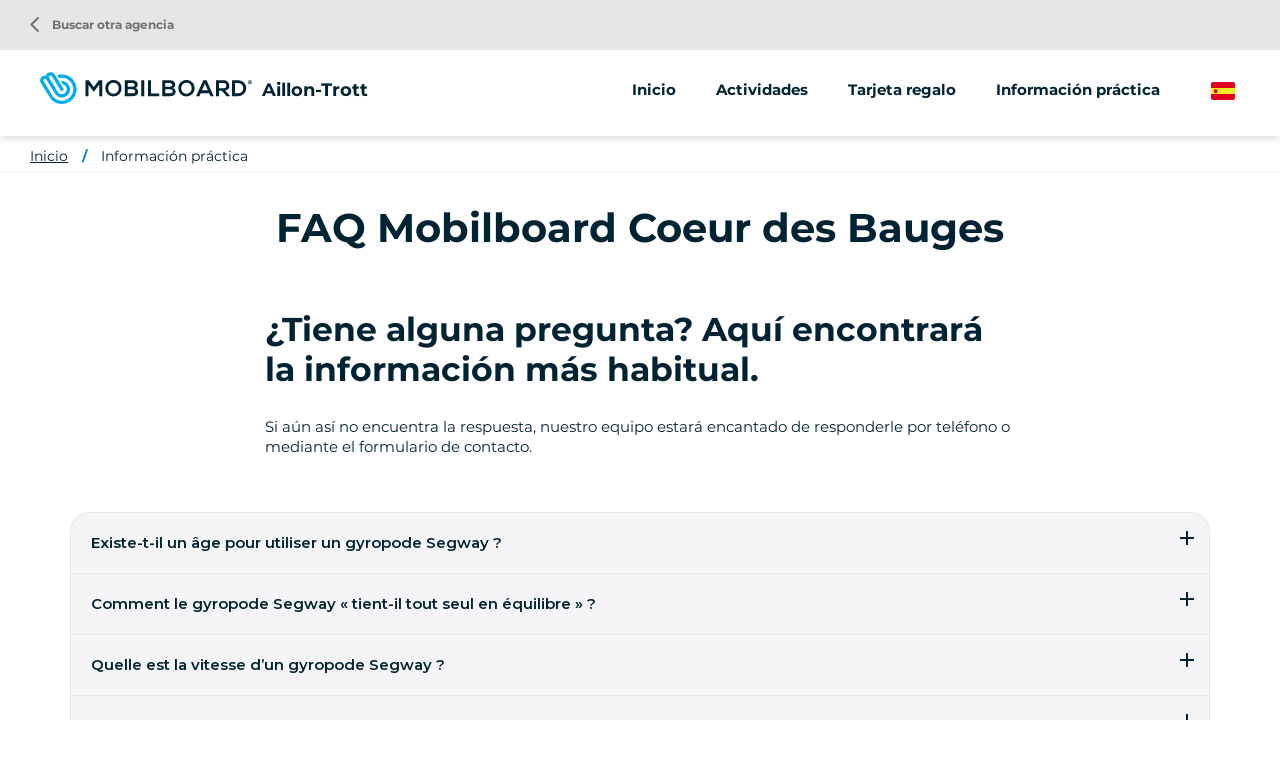

--- FILE ---
content_type: text/html; charset=UTF-8
request_url: https://www.mobilboard.com/es/aillon-trott/informacion-practica
body_size: 5763
content:
<!DOCTYPE html>
<html lang="es" dir="ltr" prefix="content: http://purl.org/rss/1.0/modules/content/  dc: http://purl.org/dc/terms/  foaf: http://xmlns.com/foaf/0.1/  og: http://ogp.me/ns#  rdfs: http://www.w3.org/2000/01/rdf-schema#  schema: http://schema.org/  sioc: http://rdfs.org/sioc/ns#  sioct: http://rdfs.org/sioc/types#  skos: http://www.w3.org/2004/02/skos/core#  xsd: http://www.w3.org/2001/XMLSchema# ">
    <head>
        <link rel="preconnect" href="http://maxcdn.bootstrapcdn.com" crossorigin>
        <script>
            window.dataLayer = window.dataLayer || [];
        </script>
        <meta charset="utf-8" />
<meta property="og:description" content="" />
<meta property="og:title" content="Información práctica Mobilboard Cœur des Bauges" />
<meta property="og:url" content="https://www.mobilboard.com/es/aillon-trott/informacion-practica" />
<meta name="twitter:card" content="summary_large_image" />
<meta name="twitter:title" content="Información práctica Mobilboard Cœur des Bauges" />
<meta name="twitter:description" content="" />
<meta name="Generator" content="Drupal 9 (https://www.drupal.org)" />
<meta name="MobileOptimized" content="width" />
<meta name="HandheldFriendly" content="true" />
<meta name="viewport" content="width=device-width, initial-scale=1.0" />
<script type="application/ld+json">{
                        "@context": "https://schema.org",
                        "@type": "FAQPage",
                        "mainEntity": [{"@type":"Question","name":"Existe-t-il un \u00e2ge pour utiliser un gyropode Segway ?","acceptedAnswer":{"@type":"Answer","text":"Es f\u00e1cil pilotar un autogiro a partir de los 14 a\u00f1os. Necesitas pesar entre 45 kg y 118 kg. Son cifras mundiales del fabricante, Segway Inc, para garantizar la seguridad de los usuarios.\r\n"}},{"@type":"Question","name":"Comment le gyropode Segway \u00ab tient-il tout seul en \u00e9quilibre \u00bb ?","acceptedAnswer":{"@type":"Answer","text":"5 micro-capteurs gyroscopiques, 2 acc\u00e9l\u00e9rom\u00e8tres, 2 ordinateurs, 4 moteurs \u00e9lectriques : l\u2019\u00e9lectronique g\u00e8re l\u2019\u00e9quilibre pour vous !"}},{"@type":"Question","name":"Quelle est la vitesse d\u2019un gyropode Segway ?","acceptedAnswer":{"@type":"Answer","text":"Jusqu\u2019\u00e0 20 km\/heure. La vitesse est cependant mod\u00e9r\u00e9e en centre-ville jusqu\u2019\u00e0 6 km\/h. Il n\u2019est pas n\u00e9cessaire d\u2019aller vite pour avoir des sensations de glisse."}},{"@type":"Question","name":"Puis-je tomber en pilotant un gyropode Segway ?","acceptedAnswer":{"@type":"Answer","text":"M\u00eame si c\u2019est rare, il est toujours possible de tomber, comme \u00e0 pied ou \u00e0 v\u00e9lo. Cependant, le gyropode Segway g\u00e8re enti\u00e8rement votre \u00e9quilibre, il suffit simplement de rester attentif \u00e0 ce qui se passe autour de vous. Les instructeurs Mobilboard assure une formation et un accompagnement pour profiter du circuit en toute s\u00e9curit\u00e9."}},{"@type":"Question","name":"Quelle est l\u2019autonomie d\u2019un gyropode Segway ?","acceptedAnswer":{"@type":"Answer","text":"Jusqu\u2019\u00e0 38 km par charge selon les mod\u00e8les. L\u2019autonomie est variable selon de nombreux crit\u00e8res comme par exemple la temp\u00e9rature, le style de conduite ou encore la pression des pneus."}}]
                    };</script>
<link rel="canonical" href="https://www.mobilboard.com/es/aillon-trott/informacion-practica" />
<link rel="icon" href="/sites/default/themes/mobilboard/favicon.ico" type="image/vnd.microsoft.icon" />
<link rel="alternate" hreflang="fr" href="https://www.mobilboard.com/fr/aillon-trott/infos-pratiques" />
<link rel="alternate" hreflang="en" href="https://www.mobilboard.com/en/aillon-trott/practical-information" />
<link rel="alternate" hreflang="de" href="https://www.mobilboard.com/de/aillon-trott/praktische-infos" />
<link rel="alternate" hreflang="es" href="https://www.mobilboard.com/es/aillon-trott/informacion-practica" />
<link rel="shortlink" href="https://www.mobilboard.com/es/taxonomy/term/920" />

        <title>Información práctica Mobilboard Cœur des Bauges</title>
        <link rel="stylesheet" media="all" href="/sites/default/files/css/css_Sl4LRMNAKgKC73I4WttbKaFTfRNzrtOxiNi3J1AifR8.css" />
<link rel="stylesheet" media="all" href="https://unpkg.com/leaflet@1.9.1/dist/leaflet.css" />
<link rel="stylesheet" media="all" href="/sites/default/files/css/css_v52pnKvzGMwJsCsbQob1gLXKl-3n3S7iFQHISwvruAA.css" />
<link rel="stylesheet" media="all" href="/sites/default/files/css/css_kHKOKQ9rGnbarHogAjpkHTDYs-cSCrvzNE97-dGyBJw.css" />

        
        <script type="application/ld+json">[{"@context":"http:\/\/schema.org","@type":"BreadcrumbList","itemListElement":[{"@type":"ListItem","position":1,"item":{"@id":"https:\/\/www.mobilboard.com\/es\/aillon-trott","name":"Inicio"}},{"@type":"ListItem","position":2,"item":{"@id":"https:\/\/www.mobilboard.com\/es\/aillon-trott\/informacion-practica","name":"Informaci\u00f3n pr\u00e1ctica"}}]}]</script>
        <link rel="apple-touch-icon" sizes="180x180" href="/sites/default/themes/mobilboard/apple-touch-icon.png">
        <link rel="icon" type="image/png" sizes="32x32" href="/sites/default/themes/mobilboard/favicon-32x32.png">
        <link rel="icon" type="image/png" sizes="16x16" href="/sites/default/themes/mobilboard/favicon-16x16.png">
        <link rel="manifest" href="/sites/default/themes/mobilboard/site.webmanifest">
        <link rel="mask-icon" href="/sites/default/themes/mobilboard/safari-pinned-tab.svg" color="#5bbad5">
        <meta name="msapplication-TileColor" content="#da532c">
        <meta name="theme-color" content="#0084B3">
        <meta name="viewport" content="width=device-width, initial-scale=1, maximum-scale=1">
        <script type="text/javascript" src="https://cache.consentframework.com/js/pa/33790/c/Qa1z3/stub" referrerpolicy="origin"></script>
        <script type="text/javascript" src="https://choices.consentframework.com/js/pa/33790/c/Qa1z3/cmp" referrerpolicy="origin" async></script>
        <script>
            var _paq = window._paq = window._paq || [];
            /* tracker methods like "setCustomDimension" should be called before "trackPageView" */
            _paq.push(['trackPageView']);
            _paq.push(['enableLinkTracking']);
            (function() {
                var u="//mato.mobilboard.com/";
                _paq.push(['HeatmapSessionRecording::disable']);
                _paq.push(['setTrackerUrl', u+'matomo.php']);
                _paq.push(['setSiteId', '1']);
                var d=document, g=d.createElement('script'), s=d.getElementsByTagName('script')[0];
                g.async=true; g.src=u+'matomo.js'; s.parentNode.insertBefore(g,s);
            })();
        </script>
        <!-- End Matomo Code -->
    </head>
    <body class="agence">
        <!-- Google Tag Manager (noscript) -->
        <noscript><iframe src="https://www.googletagmanager.com/ns.html?id=GTM-NW7PPB7"
                          height="0" width="0" style="display:none;visibility:hidden"></iframe></noscript>
        <!-- End Google Tag Manager (noscript) -->
        <a href="#main-content" class="visually-hidden focusable">
            Pasar al contenido principal
        </a>
        
          <div class="dialog-off-canvas-main-canvas" data-off-canvas-main-canvas>
    <div class="layout-container">

  <header id="header" role="banner">
      <div>
    <div id="block-mobilboard-entete">
  
    
      <div class="container-fluid agence">
    <div class="row">
        <div class="logo has-titre">
                        <a href="/es" class="icon"></a>
                        Aillon-Trott
        </div>
                    <div class="menu">
                <div class="menu-open material-icons">menu</div>
                <div class="menu-liens">
                    <div class="menu-close material-icons">close</div>
                                        <div class="menu-title">Mobilboard Aillon-Trott</div>
                                                            <div class="nav">
                            <ul>
        <li>
                        <a href="/es/aillon-trott">Inicio</a>
                    </li>
                                    <li>
                                                                                                                                                                                                                                                                                                                        <span>Actividades</span>
                                                                                                                                                                                                                                            <ul>
                                                                                        <li>
                                <a href="/es/aillon-trott/scooter-todoterreno">
                                                                        Scooter todoterreno
                                </a>
                            </li>
                                                                                                                                                                                </ul>
                                    </li>
                                                                    <li>
                                                                                                                                                                                                                                                                    <a href="/es/aillon-trott/tarjeta-regalo">Tarjeta regalo</a>
                                                                                                                                                                                                                                                                                                    </li>
                                                <li>
                                                                                                                                                                                                                                                                    <a href="/es/aillon-trott/informacion-practica">Información práctica</a>
                                                                                                                                                                                                                                                                                                    </li>
                        </ul>
<a href="/es/encontrar-una-agencia" class="retour-agences"><i class="material-icons">arrow_back_ios</i> Buscar otra agencia</a>
                    </div>
                </div>
            </div>
                <div class="selecteur-langue">
            <ul class="language-switcher-language-url"><li hreflang="es" data-drupal-link-system-path="taxonomy/term/920" class="is-active"><a href="/es/aillon-trott/informacion-practica" class="language-link is-active" hreflang="es" data-drupal-link-system-path="taxonomy/term/920">Spanish</a></li><li hreflang="fr" data-drupal-link-system-path="taxonomy/term/920"><a href="/fr/aillon-trott/infos-pratiques" class="language-link" hreflang="fr" data-drupal-link-system-path="taxonomy/term/920">French</a></li><li hreflang="en" data-drupal-link-system-path="taxonomy/term/920"><a href="/en/aillon-trott/practical-information" class="language-link" hreflang="en" data-drupal-link-system-path="taxonomy/term/920">English</a></li><li hreflang="de" data-drupal-link-system-path="taxonomy/term/920"><a href="/de/aillon-trott/praktische-infos" class="language-link" hreflang="de" data-drupal-link-system-path="taxonomy/term/920">German</a></li></ul>
        </div>
    </div>
</div>

  </div>

  </div>

  </header>

  
  

  

  

  

  <main role="main">
    <a id="main-content" tabindex="-1"></a>
    <div class="layout-content">
        <div>
    <div data-drupal-messages-fallback class="hidden"></div><div id="block-mobilboard-breadcrumbs">
  
    
        <nav role="navigation" aria-labelledby="system-breadcrumb" class="container-fluid d-none d-lg-block">
    <ol>
          <li>
                  <a href="/es/aillon-trott">Inicio</a>
              </li>
          <li>
                  <a href="/es/aillon-trott/informacion-practica">Información práctica</a>
              </li>
        </ol>
  </nav>

  </div>
<div id="block-mobilboard-content">
  
    
      <div class="term-embed-node" about="/es/aillon-trott/informacion-practica">
                        <div class="nb-resultats"></div>
    <div id="filtres-offres">
        
    </div>
        <div class="teasers">
        
    </div>
</div>
<div class="texte-seo container-fluid">
        <article data-history-node-id="1073" role="article" class="node node-page-faq embed" about="/es/faq-mobilboard-coeur-des-bauges">
    
    <h1 class="titre-h1">FAQ Mobilboard Coeur des Bauges</h1>
    
    <section class="content">
        <div class="body container">
            <div class="row justify-content-center">
                <div class="col-12 col-lg-8">
                    
            <div><h2>¿Tiene alguna pregunta? Aquí encontrará la información más habitual.</h2><p>Si aún así no encuentra la respuesta, nuestro equipo estará encantado de responderle por teléfono o mediante el formulario de contacto.</p></div>
      
                </div>
            </div>
        </div><div class="faq container">
              <div class="paragraph paragraph--type--faq paragraph--view-mode--default">
          <h3 class="question">
            Existe-t-il un âge pour utiliser un gyropode Segway ?
    </h3>
<div class="reponse">
            <p>Es fácil pilotar un autogiro a partir de los 14 años. Necesitas pesar entre 45 kg y 118 kg. Son cifras mundiales del fabricante, Segway Inc, para garantizar la seguridad de los usuarios.</p>
    </div>

      </div>

              <div class="paragraph paragraph--type--faq paragraph--view-mode--default">
          <h3 class="question">
            Comment le gyropode Segway « tient-il tout seul en équilibre » ?
    </h3>
<div class="reponse">
            <p>5 micro-capteurs gyroscopiques, 2 accéléromètres, 2 ordinateurs, 4 moteurs électriques : l’électronique gère l’équilibre pour vous !</p>
    </div>

      </div>

              <div class="paragraph paragraph--type--faq paragraph--view-mode--default">
          <h3 class="question">
            Quelle est la vitesse d’un gyropode Segway ?
    </h3>
<div class="reponse">
            <p>Jusqu’à 20 km/heure. La vitesse est cependant modérée en centre-ville jusqu’à 6 km/h. Il n’est pas nécessaire d’aller vite pour avoir des sensations de glisse.</p>
    </div>

      </div>

              <div class="paragraph paragraph--type--faq paragraph--view-mode--default">
          <h3 class="question">
            Puis-je tomber en pilotant un gyropode Segway ?
    </h3>
<div class="reponse">
            <p>Même si c’est rare, il est toujours possible de tomber, comme à pied ou à vélo. Cependant, le gyropode Segway gère entièrement votre équilibre, il suffit simplement de rester attentif à ce qui se passe autour de vous. Les instructeurs Mobilboard assure une formation et un accompagnement pour profiter du circuit en toute sécurité.</p>
    </div>

      </div>

              <div class="paragraph paragraph--type--faq paragraph--view-mode--default">
          <h3 class="question">
            Quelle est l’autonomie d’un gyropode Segway ?
    </h3>
<div class="reponse">
            <p>Jusqu’à 38 km par charge selon les modèles. L’autonomie est variable selon de nombreux critères comme par exemple la température, le style de conduite ou encore la pression des pneus.</p>
    </div>

      </div>

    </div>
</section>
</article>

</div>

  </div>

  </div>

    </div>
    
    
  </main>

      <footer role="contentinfo">
        <div>
    <div id="block-pieddepage">
  
    
              <div id="reseaux-sociaux-agence" class="container-fluid">
        <div class="titre">Únete a Mobilboard Aillon-Trott</div>
        <div class="liens">
                            <a href="https://www.facebook.com/Mobilboard.International" class="lien facebook no-target" target="_blank"></a>
                                        <a href="https://www.instagram.com/mobilboard_fr/" class="lien instagram no-target" target="_blank"></a>
                                        <a href="https://twitter.com/mobilboard_fr" class="lien twitter no-target" target="_blank"></a>
                                        <a href="https://www.youtube.com/user/MobilboardOfficial" class="lien youtube no-target" target="_blank"></a>
                                        <a href="https://www.linkedin.com/company/mobilboard-international/" class="lien linkedin no-target" target="_blank"></a>
                                </div>
    </div>
    <div id="menu-agence">
        <div class="container">
            <div class="row">
                                    <div class="col-12 col-lg-3">
                        <address>
                            <span class="titre">Mobilboard Aillon-Trott</span><br/>
                                                             Immeuble Sainte Anne, Aillon Sport<br>
                                                                                        Aillons Margeriaz Ski Rental, Immeuble Ste Anne, Route De La Correrie<br>
                                                                                                                    73340 Aillon-le-Jeune<br>
                                                                                        Auvergne-Rhône-Alpes<br>
                                                                                        France<br>
                                                        D&#039;Aillon et d&#039;Ailleurs, comerciante independiente, miembro de la red Mobilboard
                        </address>
                    </div>
                                    <div class="col-12 col-lg-3">
                                                                                    <span class="lien-contact telephone"><span class="intitule">Llámanos</span><a href="tel:+33 7 69 66 23 15" class="numero">+33 7 69 66 23 15</a></span>
                                                        <a href="/es/contact/aillon-trott" class="lien-contact mail">Enviar un mensaje</a>
                                                                        </div>
                <div class="col-12 col-lg-6">
                    <ul class="liens">
                                                                                                                                        <li>
                                    <a href="/es/aillon-trott/scooter-todoterreno">Scooter todoterreno</a>
                                </li>
                                                                                                                                                                                    <li>
                            <a href="/es/les-avis/aillon-trott">Aviso</a>
                        </li>
                    </ul>
                </div>
            </div>
        </div>
    </div>
    <div id="push-reseau">
        <div class="container">
            <div class="row justify-content-between">
                <div class="col-12 col-lg-6">
                    <div class="titre">La red Mobilboard</div>
                    <div class="texte">Más de 500 actividades disponibles en función de su destino</div>
                </div>
                <div class="col-12 col-lg-auto">
                    <a class="boutonBlanc" href="/es/encontrar-una-agencia">Buscar otra agencia</a>
                </div>
            </div>
        </div>
    </div>
<div id="menu-divers">
    <div class="container">
        
              <ul>
              <li>
        <a href="/es/quienes-somos" data-drupal-link-system-path="node/1047">¿Quiénes somos?</a>
              </li>
          <li>
        <a href="/es/ideas-para-seminarios" data-drupal-link-system-path="node/1592">Ideas para seminarios </a>
              </li>
          <li>
        <a href="/es/comprar-un-segway" data-drupal-link-system-path="node/1552">Comprar un Segway</a>
              </li>
          <li>
        <a href="/es/informacion-juridica" data-drupal-link-system-path="node/124">Información jurídica</a>
              </li>
          <li>
        <a href="/es/politica-de-privacidad" data-drupal-link-system-path="node/1547">Política de privacidad</a>
              </li>
          <li>
        <a href="https://www.studio-juillet.com">EstudioJulio</a>
              </li>
          <li>
        <a href="https://agence-kzn.com/">Agencia Kzn</a>
              </li>
          <li>
        <a href="/es/contact" data-drupal-link-system-path="contact">Contacto</a>
              </li>
          <li>
        <a href="/es/sitemap" data-drupal-link-system-path="sitemap">Mapa del sitio</a>
              </li>
            <li><a href="#" class="link-footer open-tarteaucitron">Gestión de cookies</a></li>
    </ul>
  


    </div>
</div>



  </div>

  </div>

    </footer>
  
</div>
<div id="shadow"></div>

  </div>

        
        <script type="application/json" data-drupal-selector="drupal-settings-json">{"path":{"baseUrl":"\/","scriptPath":null,"pathPrefix":"es\/","currentPath":"taxonomy\/term\/920","currentPathIsAdmin":false,"isFront":false,"currentLanguage":"es"},"pluralDelimiter":"\u0003","suppressDeprecationErrors":true,"ajaxPageState":{"libraries":"common\/cartePopup,edito\/faq,mobilboard\/global-styling,paragraphs\/drupal.paragraphs.unpublished,system\/base","theme":"mobilboard","theme_token":null},"ajaxTrustedUrl":[],"user":{"uid":0,"permissionsHash":"67ee749fad7a81180e175c6d23bf021148aa31f96a2d378439b7b3b8c2f315a6"}}</script>
<script src="/sites/default/files/js/js_4AOjm-gqLbGO5HLubgx9_yOwrw3vMe4pzov2S8WxLdE.js"></script>
<script src="https://unpkg.com/leaflet@1.9.1/dist/leaflet.js"></script>
<script src="/sites/default/files/js/js_MZ2n60xHwqdG2Q4N2plF0g7_rsrncUaXyABBPITog-I.js"></script>

                    <script>
                window.dataLayer = window.dataLayer || [];
                dataLayer.push({
                    'event': 'pageInfo',
                    'IsPageAgence' : 1,
                    'pageAgence' : 'aillon-trott',
                });
            </script>
                    <!-- Google Tag Manager -->
            <script>(function(w,d,s,l,i){w[l]=w[l]||[];w[l].push({'gtm.start':
                        new Date().getTime(),event:'gtm.js'});var f=d.getElementsByTagName(s)[0],
                    j=d.createElement(s),dl=l!='dataLayer'?'&l='+l:'';j.async=true;j.src=
                    'https://www.googletagmanager.com/gtm.js?id='+i+dl;f.parentNode.insertBefore(j,f);
                })(window,document,'script','dataLayer','GTM-NW7PPB7');</script>
            <!-- End Google Tag Manager -->
    </body>
</html>


--- FILE ---
content_type: application/javascript
request_url: https://www.mobilboard.com/sites/default/files/js/js_MZ2n60xHwqdG2Q4N2plF0g7_rsrncUaXyABBPITog-I.js
body_size: 502
content:
(function ($, Drupal) {
    "use strict";
    Drupal.behaviors.cartePopup = {
        attach: function (context, settings){
            let cartepopup = $('#carte-popup');
            $('#menu-agence .lien-contact.carte,.node-agence .wrapper-contact .carte').click(function(){
                $('.popup-plan-wrapper,#shadow').addClass('active');
                let map = L.map('carte-popup',{zoomControl:false}).setView([cartepopup.data('lat'), cartepopup.data('lng')], 12);
                L.tileLayer('https://tile.openstreetmap.org/{z}/{x}/{y}.png', {
                    maxZoom: 19,
                    attribution: '&copy; <a href="http://www.openstreetmap.org/copyright">OpenStreetMap</a>'
                }).addTo(map);
                L.marker([cartepopup.data('lat'), cartepopup.data('lng')]).addTo(map);
            });
            $('.popup-plan-wrapper .close', context).click(function() {
                $('.popup-plan-wrapper,#shadow').removeClass('active');
            });
        }
    };
})(jQuery, Drupal);
;
(function ($, Drupal) {
    "use strict";
    Drupal.behaviors.faq = {
        attach: function (context, settings){
            let target = null;
            $('.paragraph--type--faq .question', context).click(function(e){
                if(target === null || target !== e.target) {
                    let add = !$(this).parent().hasClass('expanded');
                    if(add) {
                        $('.paragraph--type--faq').removeClass('expanded');
                        $(this).parent().addClass('expanded');
                        target = e.target;
                    } else {
                        target = null;

                    }
                }

            });
        }
    };
})(jQuery, Drupal);;
